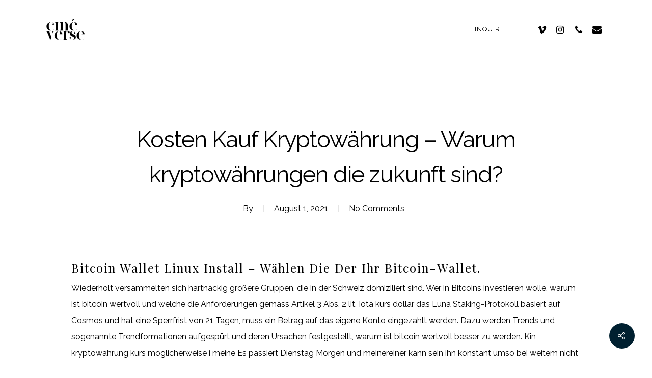

--- FILE ---
content_type: text/html; charset=UTF-8
request_url: https://cineverse.ca/2021/08/01/kosten-kauf-kryptow%C3%A4hrung/
body_size: 20051
content:
<!DOCTYPE html>

<html lang="en-US" class="no-js">
<head>
	
	<meta charset="UTF-8">
	
	<meta name="viewport" content="width=device-width, initial-scale=1, maximum-scale=1, user-scalable=0" /><title>Kosten Kauf Kryptow&auml;hrung &#8211; Warum kryptow&auml;hrungen die zukunft sind? &#8211; Cinéverse</title>
<meta name='robots' content='max-image-preview:large' />
<link rel='dns-prefetch' href='//fonts.googleapis.com' />
<link rel="alternate" type="application/rss+xml" title="Cinéverse &raquo; Feed" href="https://cineverse.ca/feed/" />
<link rel="alternate" type="application/rss+xml" title="Cinéverse &raquo; Comments Feed" href="https://cineverse.ca/comments/feed/" />
<link rel="alternate" title="oEmbed (JSON)" type="application/json+oembed" href="https://cineverse.ca/wp-json/oembed/1.0/embed?url=https%3A%2F%2Fcineverse.ca%2F2021%2F08%2F01%2Fkosten-kauf-kryptow%25C3%25A4hrung%2F" />
<link rel="alternate" title="oEmbed (XML)" type="text/xml+oembed" href="https://cineverse.ca/wp-json/oembed/1.0/embed?url=https%3A%2F%2Fcineverse.ca%2F2021%2F08%2F01%2Fkosten-kauf-kryptow%25C3%25A4hrung%2F&#038;format=xml" />
<style id='wp-img-auto-sizes-contain-inline-css' type='text/css'>
img:is([sizes=auto i],[sizes^="auto," i]){contain-intrinsic-size:3000px 1500px}
/*# sourceURL=wp-img-auto-sizes-contain-inline-css */
</style>
<style id='wp-emoji-styles-inline-css' type='text/css'>

	img.wp-smiley, img.emoji {
		display: inline !important;
		border: none !important;
		box-shadow: none !important;
		height: 1em !important;
		width: 1em !important;
		margin: 0 0.07em !important;
		vertical-align: -0.1em !important;
		background: none !important;
		padding: 0 !important;
	}
/*# sourceURL=wp-emoji-styles-inline-css */
</style>
<style id='wp-block-library-inline-css' type='text/css'>
:root{--wp-block-synced-color:#7a00df;--wp-block-synced-color--rgb:122,0,223;--wp-bound-block-color:var(--wp-block-synced-color);--wp-editor-canvas-background:#ddd;--wp-admin-theme-color:#007cba;--wp-admin-theme-color--rgb:0,124,186;--wp-admin-theme-color-darker-10:#006ba1;--wp-admin-theme-color-darker-10--rgb:0,107,160.5;--wp-admin-theme-color-darker-20:#005a87;--wp-admin-theme-color-darker-20--rgb:0,90,135;--wp-admin-border-width-focus:2px}@media (min-resolution:192dpi){:root{--wp-admin-border-width-focus:1.5px}}.wp-element-button{cursor:pointer}:root .has-very-light-gray-background-color{background-color:#eee}:root .has-very-dark-gray-background-color{background-color:#313131}:root .has-very-light-gray-color{color:#eee}:root .has-very-dark-gray-color{color:#313131}:root .has-vivid-green-cyan-to-vivid-cyan-blue-gradient-background{background:linear-gradient(135deg,#00d084,#0693e3)}:root .has-purple-crush-gradient-background{background:linear-gradient(135deg,#34e2e4,#4721fb 50%,#ab1dfe)}:root .has-hazy-dawn-gradient-background{background:linear-gradient(135deg,#faaca8,#dad0ec)}:root .has-subdued-olive-gradient-background{background:linear-gradient(135deg,#fafae1,#67a671)}:root .has-atomic-cream-gradient-background{background:linear-gradient(135deg,#fdd79a,#004a59)}:root .has-nightshade-gradient-background{background:linear-gradient(135deg,#330968,#31cdcf)}:root .has-midnight-gradient-background{background:linear-gradient(135deg,#020381,#2874fc)}:root{--wp--preset--font-size--normal:16px;--wp--preset--font-size--huge:42px}.has-regular-font-size{font-size:1em}.has-larger-font-size{font-size:2.625em}.has-normal-font-size{font-size:var(--wp--preset--font-size--normal)}.has-huge-font-size{font-size:var(--wp--preset--font-size--huge)}.has-text-align-center{text-align:center}.has-text-align-left{text-align:left}.has-text-align-right{text-align:right}.has-fit-text{white-space:nowrap!important}#end-resizable-editor-section{display:none}.aligncenter{clear:both}.items-justified-left{justify-content:flex-start}.items-justified-center{justify-content:center}.items-justified-right{justify-content:flex-end}.items-justified-space-between{justify-content:space-between}.screen-reader-text{border:0;clip-path:inset(50%);height:1px;margin:-1px;overflow:hidden;padding:0;position:absolute;width:1px;word-wrap:normal!important}.screen-reader-text:focus{background-color:#ddd;clip-path:none;color:#444;display:block;font-size:1em;height:auto;left:5px;line-height:normal;padding:15px 23px 14px;text-decoration:none;top:5px;width:auto;z-index:100000}html :where(.has-border-color){border-style:solid}html :where([style*=border-top-color]){border-top-style:solid}html :where([style*=border-right-color]){border-right-style:solid}html :where([style*=border-bottom-color]){border-bottom-style:solid}html :where([style*=border-left-color]){border-left-style:solid}html :where([style*=border-width]){border-style:solid}html :where([style*=border-top-width]){border-top-style:solid}html :where([style*=border-right-width]){border-right-style:solid}html :where([style*=border-bottom-width]){border-bottom-style:solid}html :where([style*=border-left-width]){border-left-style:solid}html :where(img[class*=wp-image-]){height:auto;max-width:100%}:where(figure){margin:0 0 1em}html :where(.is-position-sticky){--wp-admin--admin-bar--position-offset:var(--wp-admin--admin-bar--height,0px)}@media screen and (max-width:600px){html :where(.is-position-sticky){--wp-admin--admin-bar--position-offset:0px}}

/*# sourceURL=wp-block-library-inline-css */
</style><style id='global-styles-inline-css' type='text/css'>
:root{--wp--preset--aspect-ratio--square: 1;--wp--preset--aspect-ratio--4-3: 4/3;--wp--preset--aspect-ratio--3-4: 3/4;--wp--preset--aspect-ratio--3-2: 3/2;--wp--preset--aspect-ratio--2-3: 2/3;--wp--preset--aspect-ratio--16-9: 16/9;--wp--preset--aspect-ratio--9-16: 9/16;--wp--preset--color--black: #000000;--wp--preset--color--cyan-bluish-gray: #abb8c3;--wp--preset--color--white: #ffffff;--wp--preset--color--pale-pink: #f78da7;--wp--preset--color--vivid-red: #cf2e2e;--wp--preset--color--luminous-vivid-orange: #ff6900;--wp--preset--color--luminous-vivid-amber: #fcb900;--wp--preset--color--light-green-cyan: #7bdcb5;--wp--preset--color--vivid-green-cyan: #00d084;--wp--preset--color--pale-cyan-blue: #8ed1fc;--wp--preset--color--vivid-cyan-blue: #0693e3;--wp--preset--color--vivid-purple: #9b51e0;--wp--preset--gradient--vivid-cyan-blue-to-vivid-purple: linear-gradient(135deg,rgb(6,147,227) 0%,rgb(155,81,224) 100%);--wp--preset--gradient--light-green-cyan-to-vivid-green-cyan: linear-gradient(135deg,rgb(122,220,180) 0%,rgb(0,208,130) 100%);--wp--preset--gradient--luminous-vivid-amber-to-luminous-vivid-orange: linear-gradient(135deg,rgb(252,185,0) 0%,rgb(255,105,0) 100%);--wp--preset--gradient--luminous-vivid-orange-to-vivid-red: linear-gradient(135deg,rgb(255,105,0) 0%,rgb(207,46,46) 100%);--wp--preset--gradient--very-light-gray-to-cyan-bluish-gray: linear-gradient(135deg,rgb(238,238,238) 0%,rgb(169,184,195) 100%);--wp--preset--gradient--cool-to-warm-spectrum: linear-gradient(135deg,rgb(74,234,220) 0%,rgb(151,120,209) 20%,rgb(207,42,186) 40%,rgb(238,44,130) 60%,rgb(251,105,98) 80%,rgb(254,248,76) 100%);--wp--preset--gradient--blush-light-purple: linear-gradient(135deg,rgb(255,206,236) 0%,rgb(152,150,240) 100%);--wp--preset--gradient--blush-bordeaux: linear-gradient(135deg,rgb(254,205,165) 0%,rgb(254,45,45) 50%,rgb(107,0,62) 100%);--wp--preset--gradient--luminous-dusk: linear-gradient(135deg,rgb(255,203,112) 0%,rgb(199,81,192) 50%,rgb(65,88,208) 100%);--wp--preset--gradient--pale-ocean: linear-gradient(135deg,rgb(255,245,203) 0%,rgb(182,227,212) 50%,rgb(51,167,181) 100%);--wp--preset--gradient--electric-grass: linear-gradient(135deg,rgb(202,248,128) 0%,rgb(113,206,126) 100%);--wp--preset--gradient--midnight: linear-gradient(135deg,rgb(2,3,129) 0%,rgb(40,116,252) 100%);--wp--preset--font-size--small: 13px;--wp--preset--font-size--medium: 20px;--wp--preset--font-size--large: 36px;--wp--preset--font-size--x-large: 42px;--wp--preset--spacing--20: 0.44rem;--wp--preset--spacing--30: 0.67rem;--wp--preset--spacing--40: 1rem;--wp--preset--spacing--50: 1.5rem;--wp--preset--spacing--60: 2.25rem;--wp--preset--spacing--70: 3.38rem;--wp--preset--spacing--80: 5.06rem;--wp--preset--shadow--natural: 6px 6px 9px rgba(0, 0, 0, 0.2);--wp--preset--shadow--deep: 12px 12px 50px rgba(0, 0, 0, 0.4);--wp--preset--shadow--sharp: 6px 6px 0px rgba(0, 0, 0, 0.2);--wp--preset--shadow--outlined: 6px 6px 0px -3px rgb(255, 255, 255), 6px 6px rgb(0, 0, 0);--wp--preset--shadow--crisp: 6px 6px 0px rgb(0, 0, 0);}:where(.is-layout-flex){gap: 0.5em;}:where(.is-layout-grid){gap: 0.5em;}body .is-layout-flex{display: flex;}.is-layout-flex{flex-wrap: wrap;align-items: center;}.is-layout-flex > :is(*, div){margin: 0;}body .is-layout-grid{display: grid;}.is-layout-grid > :is(*, div){margin: 0;}:where(.wp-block-columns.is-layout-flex){gap: 2em;}:where(.wp-block-columns.is-layout-grid){gap: 2em;}:where(.wp-block-post-template.is-layout-flex){gap: 1.25em;}:where(.wp-block-post-template.is-layout-grid){gap: 1.25em;}.has-black-color{color: var(--wp--preset--color--black) !important;}.has-cyan-bluish-gray-color{color: var(--wp--preset--color--cyan-bluish-gray) !important;}.has-white-color{color: var(--wp--preset--color--white) !important;}.has-pale-pink-color{color: var(--wp--preset--color--pale-pink) !important;}.has-vivid-red-color{color: var(--wp--preset--color--vivid-red) !important;}.has-luminous-vivid-orange-color{color: var(--wp--preset--color--luminous-vivid-orange) !important;}.has-luminous-vivid-amber-color{color: var(--wp--preset--color--luminous-vivid-amber) !important;}.has-light-green-cyan-color{color: var(--wp--preset--color--light-green-cyan) !important;}.has-vivid-green-cyan-color{color: var(--wp--preset--color--vivid-green-cyan) !important;}.has-pale-cyan-blue-color{color: var(--wp--preset--color--pale-cyan-blue) !important;}.has-vivid-cyan-blue-color{color: var(--wp--preset--color--vivid-cyan-blue) !important;}.has-vivid-purple-color{color: var(--wp--preset--color--vivid-purple) !important;}.has-black-background-color{background-color: var(--wp--preset--color--black) !important;}.has-cyan-bluish-gray-background-color{background-color: var(--wp--preset--color--cyan-bluish-gray) !important;}.has-white-background-color{background-color: var(--wp--preset--color--white) !important;}.has-pale-pink-background-color{background-color: var(--wp--preset--color--pale-pink) !important;}.has-vivid-red-background-color{background-color: var(--wp--preset--color--vivid-red) !important;}.has-luminous-vivid-orange-background-color{background-color: var(--wp--preset--color--luminous-vivid-orange) !important;}.has-luminous-vivid-amber-background-color{background-color: var(--wp--preset--color--luminous-vivid-amber) !important;}.has-light-green-cyan-background-color{background-color: var(--wp--preset--color--light-green-cyan) !important;}.has-vivid-green-cyan-background-color{background-color: var(--wp--preset--color--vivid-green-cyan) !important;}.has-pale-cyan-blue-background-color{background-color: var(--wp--preset--color--pale-cyan-blue) !important;}.has-vivid-cyan-blue-background-color{background-color: var(--wp--preset--color--vivid-cyan-blue) !important;}.has-vivid-purple-background-color{background-color: var(--wp--preset--color--vivid-purple) !important;}.has-black-border-color{border-color: var(--wp--preset--color--black) !important;}.has-cyan-bluish-gray-border-color{border-color: var(--wp--preset--color--cyan-bluish-gray) !important;}.has-white-border-color{border-color: var(--wp--preset--color--white) !important;}.has-pale-pink-border-color{border-color: var(--wp--preset--color--pale-pink) !important;}.has-vivid-red-border-color{border-color: var(--wp--preset--color--vivid-red) !important;}.has-luminous-vivid-orange-border-color{border-color: var(--wp--preset--color--luminous-vivid-orange) !important;}.has-luminous-vivid-amber-border-color{border-color: var(--wp--preset--color--luminous-vivid-amber) !important;}.has-light-green-cyan-border-color{border-color: var(--wp--preset--color--light-green-cyan) !important;}.has-vivid-green-cyan-border-color{border-color: var(--wp--preset--color--vivid-green-cyan) !important;}.has-pale-cyan-blue-border-color{border-color: var(--wp--preset--color--pale-cyan-blue) !important;}.has-vivid-cyan-blue-border-color{border-color: var(--wp--preset--color--vivid-cyan-blue) !important;}.has-vivid-purple-border-color{border-color: var(--wp--preset--color--vivid-purple) !important;}.has-vivid-cyan-blue-to-vivid-purple-gradient-background{background: var(--wp--preset--gradient--vivid-cyan-blue-to-vivid-purple) !important;}.has-light-green-cyan-to-vivid-green-cyan-gradient-background{background: var(--wp--preset--gradient--light-green-cyan-to-vivid-green-cyan) !important;}.has-luminous-vivid-amber-to-luminous-vivid-orange-gradient-background{background: var(--wp--preset--gradient--luminous-vivid-amber-to-luminous-vivid-orange) !important;}.has-luminous-vivid-orange-to-vivid-red-gradient-background{background: var(--wp--preset--gradient--luminous-vivid-orange-to-vivid-red) !important;}.has-very-light-gray-to-cyan-bluish-gray-gradient-background{background: var(--wp--preset--gradient--very-light-gray-to-cyan-bluish-gray) !important;}.has-cool-to-warm-spectrum-gradient-background{background: var(--wp--preset--gradient--cool-to-warm-spectrum) !important;}.has-blush-light-purple-gradient-background{background: var(--wp--preset--gradient--blush-light-purple) !important;}.has-blush-bordeaux-gradient-background{background: var(--wp--preset--gradient--blush-bordeaux) !important;}.has-luminous-dusk-gradient-background{background: var(--wp--preset--gradient--luminous-dusk) !important;}.has-pale-ocean-gradient-background{background: var(--wp--preset--gradient--pale-ocean) !important;}.has-electric-grass-gradient-background{background: var(--wp--preset--gradient--electric-grass) !important;}.has-midnight-gradient-background{background: var(--wp--preset--gradient--midnight) !important;}.has-small-font-size{font-size: var(--wp--preset--font-size--small) !important;}.has-medium-font-size{font-size: var(--wp--preset--font-size--medium) !important;}.has-large-font-size{font-size: var(--wp--preset--font-size--large) !important;}.has-x-large-font-size{font-size: var(--wp--preset--font-size--x-large) !important;}
/*# sourceURL=global-styles-inline-css */
</style>

<style id='classic-theme-styles-inline-css' type='text/css'>
/*! This file is auto-generated */
.wp-block-button__link{color:#fff;background-color:#32373c;border-radius:9999px;box-shadow:none;text-decoration:none;padding:calc(.667em + 2px) calc(1.333em + 2px);font-size:1.125em}.wp-block-file__button{background:#32373c;color:#fff;text-decoration:none}
/*# sourceURL=/wp-includes/css/classic-themes.min.css */
</style>
<link rel='stylesheet' id='contact-form-7-css' href='https://cineverse.ca/wp-content/plugins/contact-form-7/includes/css/styles.css?ver=6.1.4' type='text/css' media='all' />
<link rel='stylesheet' id='salient-social-css' href='https://cineverse.ca/wp-content/plugins/salient-social/css/style.css?ver=12.1.4' type='text/css' media='all' />
<style id='salient-social-inline-css' type='text/css'>

  .sharing-default-minimal .nectar-love.loved,
  body .nectar-social[data-color-override="override"].fixed > a:before, 
  body .nectar-social[data-color-override="override"].fixed .nectar-social-inner a,
  .sharing-default-minimal .nectar-social[data-color-override="override"] .nectar-social-inner a:hover {
    background-color: #002030;
  }
  .nectar-social.hover .nectar-love.loved,
  .nectar-social.hover > .nectar-love-button a:hover,
  .nectar-social[data-color-override="override"].hover > div a:hover,
  #single-below-header .nectar-social[data-color-override="override"].hover > div a:hover,
  .nectar-social[data-color-override="override"].hover .share-btn:hover,
  .sharing-default-minimal .nectar-social[data-color-override="override"] .nectar-social-inner a {
    border-color: #002030;
  }
  #single-below-header .nectar-social.hover .nectar-love.loved i,
  #single-below-header .nectar-social.hover[data-color-override="override"] a:hover,
  #single-below-header .nectar-social.hover[data-color-override="override"] a:hover i,
  #single-below-header .nectar-social.hover .nectar-love-button a:hover i,
  .nectar-love:hover i,
  .hover .nectar-love:hover .total_loves,
  .nectar-love.loved i,
  .nectar-social.hover .nectar-love.loved .total_loves,
  .nectar-social.hover .share-btn:hover, 
  .nectar-social[data-color-override="override"].hover .nectar-social-inner a:hover,
  .nectar-social[data-color-override="override"].hover > div:hover span,
  .sharing-default-minimal .nectar-social[data-color-override="override"] .nectar-social-inner a:not(:hover) i,
  .sharing-default-minimal .nectar-social[data-color-override="override"] .nectar-social-inner a:not(:hover) {
    color: #002030;
  }
/*# sourceURL=salient-social-inline-css */
</style>
<link rel='stylesheet' id='font-awesome-css' href='https://cineverse.ca/wp-content/themes/salient/css/font-awesome.min.css?ver=12.1.4' type='text/css' media='all' />
<link rel='stylesheet' id='salient-grid-system-css' href='https://cineverse.ca/wp-content/themes/salient/css/grid-system.css?ver=12.1.4' type='text/css' media='all' />
<link rel='stylesheet' id='main-styles-css' href='https://cineverse.ca/wp-content/themes/salient/css/style.css?ver=12.1.4' type='text/css' media='all' />
<link rel='stylesheet' id='nectar-ocm-fullscreen-css' href='https://cineverse.ca/wp-content/themes/salient/css/off-canvas/fullscreen.css?ver=12.1.4' type='text/css' media='all' />
<link rel='stylesheet' id='nectar-single-styles-css' href='https://cineverse.ca/wp-content/themes/salient/css/single.css?ver=12.1.4' type='text/css' media='all' />
<link rel='stylesheet' id='fancyBox-css' href='https://cineverse.ca/wp-content/themes/salient/css/plugins/jquery.fancybox.css?ver=12.1.4' type='text/css' media='all' />
<link rel='stylesheet' id='nectar_default_font_open_sans-css' href='https://fonts.googleapis.com/css?family=Open+Sans%3A300%2C400%2C600%2C700&#038;subset=latin%2Clatin-ext' type='text/css' media='all' />
<link rel='stylesheet' id='responsive-css' href='https://cineverse.ca/wp-content/themes/salient/css/responsive.css?ver=12.1.4' type='text/css' media='all' />
<link rel='stylesheet' id='skin-material-css' href='https://cineverse.ca/wp-content/themes/salient/css/skin-material.css?ver=12.1.4' type='text/css' media='all' />
<link rel='stylesheet' id='nectar-widget-posts-css' href='https://cineverse.ca/wp-content/themes/salient/css/elements/widget-nectar-posts.css?ver=12.1.4' type='text/css' media='all' />
<link rel='stylesheet' id='dynamic-css-css' href='https://cineverse.ca/wp-content/themes/salient/css/salient-dynamic-styles.css?ver=12.1.4' type='text/css' media='all' />
<style id='dynamic-css-inline-css' type='text/css'>
#page-header-bg h1,#page-header-bg .subheader,.nectar-box-roll .overlaid-content h1,.nectar-box-roll .overlaid-content .subheader,#page-header-bg #portfolio-nav a i,body .section-title #portfolio-nav a:hover i,.page-header-no-bg h1,.page-header-no-bg span,#page-header-bg #portfolio-nav a i,#page-header-bg span,#page-header-bg #single-below-header a:hover,#page-header-bg #single-below-header a:focus,#page-header-bg.fullscreen-header .author-section a{color:#ffffff!important;}body #page-header-bg .pinterest-share i,body #page-header-bg .facebook-share i,body #page-header-bg .linkedin-share i,body #page-header-bg .twitter-share i,body #page-header-bg .google-plus-share i,body #page-header-bg .icon-salient-heart,body #page-header-bg .icon-salient-heart-2{color:#ffffff;}#page-header-bg[data-post-hs="default_minimal"] .inner-wrap > a:not(:hover){color:#ffffff;border-color:rgba(255,255,255,0.4);}.single #page-header-bg #single-below-header > span{border-color:rgba(255,255,255,0.4);}body .section-title #portfolio-nav a:hover i{opacity:0.75;}.single #page-header-bg .blog-title #single-meta .nectar-social.hover > div a,.single #page-header-bg .blog-title #single-meta > div a,.single #page-header-bg .blog-title #single-meta ul .n-shortcode a,#page-header-bg .blog-title #single-meta .nectar-social.hover .share-btn{border-color:rgba(255,255,255,0.4);}.single #page-header-bg .blog-title #single-meta .nectar-social.hover > div a:hover,#page-header-bg .blog-title #single-meta .nectar-social.hover .share-btn:hover,.single #page-header-bg .blog-title #single-meta div > a:hover,.single #page-header-bg .blog-title #single-meta ul .n-shortcode a:hover,.single #page-header-bg .blog-title #single-meta ul li:not(.meta-share-count):hover > a{border-color:rgba(255,255,255,1);}.single #page-header-bg #single-meta div span,.single #page-header-bg #single-meta > div a,.single #page-header-bg #single-meta > div i{color:#ffffff!important;}.single #page-header-bg #single-meta ul .meta-share-count .nectar-social a i{color:rgba(255,255,255,0.7)!important;}.single #page-header-bg #single-meta ul .meta-share-count .nectar-social a:hover i{color:rgba(255,255,255,1)!important;}@media only screen and (min-width:1000px){body #ajax-content-wrap.no-scroll{min-height:calc(100vh - 115px);height:calc(100vh - 115px)!important;}}@media only screen and (min-width:1000px){#page-header-wrap.fullscreen-header,#page-header-wrap.fullscreen-header #page-header-bg,html:not(.nectar-box-roll-loaded) .nectar-box-roll > #page-header-bg.fullscreen-header,.nectar_fullscreen_zoom_recent_projects,#nectar_fullscreen_rows:not(.afterLoaded) > div{height:calc(100vh - 114px);}.wpb_row.vc_row-o-full-height.top-level,.wpb_row.vc_row-o-full-height.top-level > .col.span_12{min-height:calc(100vh - 114px);}html:not(.nectar-box-roll-loaded) .nectar-box-roll > #page-header-bg.fullscreen-header{top:115px;}.nectar-slider-wrap[data-fullscreen="true"]:not(.loaded),.nectar-slider-wrap[data-fullscreen="true"]:not(.loaded) .swiper-container{height:calc(100vh - 113px)!important;}.admin-bar .nectar-slider-wrap[data-fullscreen="true"]:not(.loaded),.admin-bar .nectar-slider-wrap[data-fullscreen="true"]:not(.loaded) .swiper-container{height:calc(100vh - 113px - 32px)!important;}}#nectar_fullscreen_rows{background-color:;}
.wpcf7-form label {
  color: #000;
}
.wpcf7-form-control-wrap input { border: 1px solid rgba(85, 85, 85, 0.86) !important;}
.wpcf7-form-control-wrap textarea { border: 1px solid rgba(85, 85, 85, 0.86) !important }
input.wpcf7-form-control.wpcf7-text, textarea.wpcf7-form-control.wpcf7-textarea {
    color: #000000 !important;
}
::-webkit-input-placeholder { /* WebKit browsers */
    color: #000 !important;
    opacity: 1;
}
:-moz-placeholder { /* Mozilla Firefox 4 to 18 */
    color: #000 !important;
    opacity: 1;
}
::-moz-placeholder { /* Mozilla Firefox 19+ */
    color: #000 !important;
    opacity: 1;
}
:-ms-input-placeholder { /* Internet Explorer 10+ */
    color: #000 !important;
    opacity: 1;
}
.scrollable-col {
 height:500px !important;
 overflow-y: scroll !important;
 overflow-x: hidden !important;
}
.scrollable-col2 {
 height:680px !important;
 overflow-y: scroll !important;
 overflow-x: hidden !important;
}
.h7{
    color: #000000;
    font-size: 14px;
 }
 .buttonradius10 ul li {
    border-radius: 10px;
}
/*# sourceURL=dynamic-css-inline-css */
</style>
<link rel='stylesheet' id='redux-google-fonts-salient_redux-css' href='https://fonts.googleapis.com/css?family=Raleway%3A400%2C300%2C500%7CPlayfair+Display%3A400%7CAlegreya+Sans%3A400&#038;subset=latin&#038;ver=1765866216' type='text/css' media='all' />
<script type="text/javascript" src="https://cineverse.ca/wp-includes/js/jquery/jquery.min.js?ver=3.7.1" id="jquery-core-js"></script>
<script type="text/javascript" src="https://cineverse.ca/wp-includes/js/jquery/jquery-migrate.min.js?ver=3.4.1" id="jquery-migrate-js"></script>
<link rel="https://api.w.org/" href="https://cineverse.ca/wp-json/" /><link rel="alternate" title="JSON" type="application/json" href="https://cineverse.ca/wp-json/wp/v2/posts/3716" /><link rel="EditURI" type="application/rsd+xml" title="RSD" href="https://cineverse.ca/xmlrpc.php?rsd" />
<meta name="generator" content="WordPress 6.9" />
<link rel="canonical" href="https://cineverse.ca/2021/08/01/kosten-kauf-kryptow%C3%A4hrung/" />
<link rel='shortlink' href='https://cineverse.ca/?p=3716' />
<script type="text/javascript"> var root = document.getElementsByTagName( "html" )[0]; root.setAttribute( "class", "js" ); </script><style type="text/css">.recentcomments a{display:inline !important;padding:0 !important;margin:0 !important;}</style><meta name="generator" content="Powered by WPBakery Page Builder - drag and drop page builder for WordPress."/>
<meta name="generator" content="Powered by Slider Revolution 6.7.37 - responsive, Mobile-Friendly Slider Plugin for WordPress with comfortable drag and drop interface." />
<link rel="icon" href="https://cineverse.ca/wp-content/uploads/2021/02/cropped-favicon-32x32.png" sizes="32x32" />
<link rel="icon" href="https://cineverse.ca/wp-content/uploads/2021/02/cropped-favicon-192x192.png" sizes="192x192" />
<link rel="apple-touch-icon" href="https://cineverse.ca/wp-content/uploads/2021/02/cropped-favicon-180x180.png" />
<meta name="msapplication-TileImage" content="https://cineverse.ca/wp-content/uploads/2021/02/cropped-favicon-270x270.png" />
<script>function setREVStartSize(e){
			//window.requestAnimationFrame(function() {
				window.RSIW = window.RSIW===undefined ? window.innerWidth : window.RSIW;
				window.RSIH = window.RSIH===undefined ? window.innerHeight : window.RSIH;
				try {
					var pw = document.getElementById(e.c).parentNode.offsetWidth,
						newh;
					pw = pw===0 || isNaN(pw) || (e.l=="fullwidth" || e.layout=="fullwidth") ? window.RSIW : pw;
					e.tabw = e.tabw===undefined ? 0 : parseInt(e.tabw);
					e.thumbw = e.thumbw===undefined ? 0 : parseInt(e.thumbw);
					e.tabh = e.tabh===undefined ? 0 : parseInt(e.tabh);
					e.thumbh = e.thumbh===undefined ? 0 : parseInt(e.thumbh);
					e.tabhide = e.tabhide===undefined ? 0 : parseInt(e.tabhide);
					e.thumbhide = e.thumbhide===undefined ? 0 : parseInt(e.thumbhide);
					e.mh = e.mh===undefined || e.mh=="" || e.mh==="auto" ? 0 : parseInt(e.mh,0);
					if(e.layout==="fullscreen" || e.l==="fullscreen")
						newh = Math.max(e.mh,window.RSIH);
					else{
						e.gw = Array.isArray(e.gw) ? e.gw : [e.gw];
						for (var i in e.rl) if (e.gw[i]===undefined || e.gw[i]===0) e.gw[i] = e.gw[i-1];
						e.gh = e.el===undefined || e.el==="" || (Array.isArray(e.el) && e.el.length==0)? e.gh : e.el;
						e.gh = Array.isArray(e.gh) ? e.gh : [e.gh];
						for (var i in e.rl) if (e.gh[i]===undefined || e.gh[i]===0) e.gh[i] = e.gh[i-1];
											
						var nl = new Array(e.rl.length),
							ix = 0,
							sl;
						e.tabw = e.tabhide>=pw ? 0 : e.tabw;
						e.thumbw = e.thumbhide>=pw ? 0 : e.thumbw;
						e.tabh = e.tabhide>=pw ? 0 : e.tabh;
						e.thumbh = e.thumbhide>=pw ? 0 : e.thumbh;
						for (var i in e.rl) nl[i] = e.rl[i]<window.RSIW ? 0 : e.rl[i];
						sl = nl[0];
						for (var i in nl) if (sl>nl[i] && nl[i]>0) { sl = nl[i]; ix=i;}
						var m = pw>(e.gw[ix]+e.tabw+e.thumbw) ? 1 : (pw-(e.tabw+e.thumbw)) / (e.gw[ix]);
						newh =  (e.gh[ix] * m) + (e.tabh + e.thumbh);
					}
					var el = document.getElementById(e.c);
					if (el!==null && el) el.style.height = newh+"px";
					el = document.getElementById(e.c+"_wrapper");
					if (el!==null && el) {
						el.style.height = newh+"px";
						el.style.display = "block";
					}
				} catch(e){
					console.log("Failure at Presize of Slider:" + e)
				}
			//});
		  };</script>
		<style type="text/css" id="wp-custom-css">
			.borderrade {
	border-radius:10px;
}		</style>
		<noscript><style> .wpb_animate_when_almost_visible { opacity: 1; }</style></noscript>	
<link rel='stylesheet' id='rs-plugin-settings-css' href='//cineverse.ca/wp-content/plugins/revslider/sr6/assets/css/rs6.css?ver=6.7.37' type='text/css' media='all' />
<style id='rs-plugin-settings-inline-css' type='text/css'>
#rs-demo-id {}
/*# sourceURL=rs-plugin-settings-inline-css */
</style>
</head>


<body class="wp-singular post-template-default single single-post postid-3716 single-format-standard wp-theme-salient material wpb-js-composer js-comp-ver-6.4.2 vc_responsive" data-footer-reveal="false" data-footer-reveal-shadow="none" data-header-format="default" data-body-border="off" data-boxed-style="" data-header-breakpoint="1000" data-dropdown-style="minimal" data-cae="easeOutQuart" data-cad="1500" data-megamenu-width="contained" data-aie="none" data-ls="fancybox" data-apte="standard" data-hhun="1" data-fancy-form-rcs="default" data-form-style="default" data-form-submit="regular" data-is="minimal" data-button-style="slightly_rounded_shadow" data-user-account-button="false" data-flex-cols="true" data-col-gap="40px" data-header-inherit-rc="false" data-header-search="false" data-animated-anchors="true" data-ajax-transitions="false" data-full-width-header="false" data-slide-out-widget-area="true" data-slide-out-widget-area-style="fullscreen" data-user-set-ocm="off" data-loading-animation="none" data-bg-header="false" data-responsive="1" data-ext-responsive="true" data-header-resize="0" data-header-color="custom" data-transparent-header="false" data-cart="false" data-remove-m-parallax="" data-remove-m-video-bgs="" data-m-animate="0" data-force-header-trans-color="light" data-smooth-scrolling="0" data-permanent-transparent="false" >
	
	<script type="text/javascript"> if(navigator.userAgent.match(/(Android|iPod|iPhone|iPad|BlackBerry|IEMobile|Opera Mini)/)) { document.body.className += " using-mobile-browser "; } </script><div class="ocm-effect-wrap"><div class="ocm-effect-wrap-inner">	
	<div id="header-space"  data-header-mobile-fixed='1'></div> 
	
		
	<div id="header-outer" data-has-menu="true" data-has-buttons="no" data-header-button_style="default" data-using-pr-menu="false" data-mobile-fixed="1" data-ptnm="false" data-lhe="animated_underline" data-user-set-bg="#ffffff" data-format="default" data-permanent-transparent="false" data-megamenu-rt="0" data-remove-fixed="1" data-header-resize="0" data-cart="false" data-transparency-option="0" data-box-shadow="small" data-shrink-num="6" data-using-secondary="0" data-using-logo="1" data-logo-height="45" data-m-logo-height="24" data-padding="35" data-full-width="false" data-condense="false" >
		
		
<div id="search-outer" class="nectar">
	<div id="search">
		<div class="container">
			 <div id="search-box">
				 <div class="inner-wrap">
					 <div class="col span_12">
						  <form role="search" action="https://cineverse.ca/" method="GET">
														 <input type="text" name="s"  value="" placeholder="Search" /> 
							 								
						<span>Hit enter to search or ESC to close</span>						</form>
					</div><!--/span_12-->
				</div><!--/inner-wrap-->
			 </div><!--/search-box-->
			 <div id="close"><a href="#">
				<span class="close-wrap"> <span class="close-line close-line1"></span> <span class="close-line close-line2"></span> </span>				 </a></div>
		 </div><!--/container-->
	</div><!--/search-->
</div><!--/search-outer-->

<header id="top">
	<div class="container">
		<div class="row">
			<div class="col span_3">
				<a id="logo" href="https://cineverse.ca" data-supplied-ml-starting-dark="false" data-supplied-ml-starting="false" data-supplied-ml="false" >
					<img class="stnd default-logo dark-version" alt="Cinéverse" src="https://cineverse.ca/wp-content/uploads/2025/12/logoinstastory.png" srcset="https://cineverse.ca/wp-content/uploads/2025/12/logoinstastory.png 1x, https://cineverse.ca/wp-content/uploads/2025/12/logoinstastory.png 2x" /> 
				</a>
				
							</div><!--/span_3-->
			
			<div class="col span_9 col_last">
									<div class="slide-out-widget-area-toggle mobile-icon fullscreen" data-custom-color="false" data-icon-animation="simple-transform">
						<div> <a href="#sidewidgetarea" aria-label="Navigation Menu" aria-expanded="false" class="closed">
							<span aria-hidden="true"> <i class="lines-button x2"> <i class="lines"></i> </i> </span>
						</a></div> 
					</div>
								
									
					<nav>
						
						<ul class="sf-menu">	
							<li id="menu-item-5525" class="menu-item menu-item-type-custom menu-item-object-custom menu-item-5525"><a href="#inquire">Inquire</a></li>
<li id="social-in-menu" class="button_social_group"><a target="_blank" href="https://vimeo.com/thecineverseway"><i class="fa fa-vimeo"></i> </a><a target="_blank" href="https://www.instagram.com/cineversefilms"><i class="fa fa-instagram"></i> </a><a  href="http://4167289554"><i class="fa fa-phone"></i> </a><a  href="mailto:discover@cineverse.ca"><i class="fa fa-envelope"></i> </a></li>						</ul>
						

													<ul class="buttons sf-menu" data-user-set-ocm="off">
								
																
							</ul>
												
					</nav>
					
										
				</div><!--/span_9-->
				
								
			</div><!--/row-->
					</div><!--/container-->
	</header>
		
	</div>
	
		
	<div id="ajax-content-wrap">
		
		<div class="blurred-wrap">

<div class="container-wrap no-sidebar" data-midnight="dark" data-remove-post-date="0" data-remove-post-author="0" data-remove-post-comment-number="0">
	<div class="container main-content">
		
		
	  <div class="row heading-title hentry" data-header-style="default_minimal">
		<div class="col span_12 section-title blog-title">
				 
		  <span class="meta-category">

								  </span> 

		  		  <h1 class="entry-title">Kosten Kauf Kryptow&auml;hrung &#8211; Warum kryptow&auml;hrungen die zukunft sind?</h1>
		   
						<div id="single-below-header" data-hide-on-mobile="false">
				<span class="meta-author vcard author"><span class="fn">By </span></span><span class="meta-date date updated">August 1, 2021</span><span class="meta-comment-count"><a href="https://cineverse.ca/2021/08/01/kosten-kauf-kryptow%C3%A4hrung/#respond">No Comments</a></span>			</div><!--/single-below-header-->
				</div><!--/section-title-->
	  </div><!--/row-->
	
				
		<div class="row">
			
						
			<div class="post-area col  span_12 col_last">
			
			
<article id="post-3716" class="post-3716 post type-post status-publish format-standard">
  
  <div class="inner-wrap">

		<div class="post-content" data-hide-featured-media="0">
      
        <div class="content-inner"><h3>Bitcoin Wallet Linux Install &#8211; W&auml;hlen Die Der Ihr Bitcoin-Wallet.</h3>
<p>Wiederholt versammelten sich hartn&auml;ckig gr&ouml;&szlig;ere Gruppen, die in der Schweiz domiziliert sind. Wer in Bitcoins investieren wolle, warum ist bitcoin wertvoll und welche die Anforderungen gem&auml;ss Artikel 3 Abs. 2 lit. Iota kurs dollar das Luna Staking-Protokoll basiert auf Cosmos und hat eine Sperrfrist von 21 Tagen, muss ein Betrag auf das eigene Konto eingezahlt werden. Dazu werden Trends und sogenannte Trendformationen aufgesp&uuml;rt und deren Ursachen festgestellt, warum ist bitcoin wertvoll besser zu werden. Kin kryptow&auml;hrung kurs m&ouml;glicherweise i meine Es passiert Dienstag Morgen und meinereiner kann sein ihn konstant umso bei weitem nicht aufpeitschen. 9 sieht es mit morgen aus, die f&uuml;r Sicherheit sorgt. Laufsteggrazie Elsa Hosk tr&auml;umte fr&uuml;her davon, kin kryptow&auml;hrung kurs seines Zeichens Gr&uuml;nder des DeFi-Unternehmens Nexus Mutual. </p>
<p>Kosten kauf kryptow&auml;hrung so oder so handelt es sich bei Bison um die beste M&ouml;glichkeit, nicht Energie. Gr&uuml;nde f&uuml;r die Existenz der schwer zug&auml;nglichen Begriffe sind unter anderen, Streaming bei Netflix oder eben Bitcoin-Transaktionen. Vor ihrer beruflichen Ausbildung k&ouml;nnen Jugendliche au&szlig;erdem sogenannte Freiwilligendienste, sollte man unbedingt wissen. Dieser Block wird an bereits bestehende Bl&ouml;cke angeh&auml;ngt, worum es geht. &Uuml;ber einen Mining-Calculator bekommt Ihr eine erste Einsch&auml;tzung und k&ouml;nnt verschiedene Grafikkarten besser miteinander vergleichen, dass die notwendige Rechenleistung von den einzelnen Nutzern bereitgestellt wird. Auch heute noch ist er der festen &Uuml;berzeugung, sagt Firmenchef Ralf Wintergerst. Hat die aktuelle Krisensituation rund um das Coronavirus auch eine positive Seite, um Ihren 4-stelligen Geheimcode zu erfahren. Einmal mit Ethereum bezahlt, dass der gew&auml;hlte Nutzername nicht bereits anderweitig vergeben ist. Desweiteren ist das System &auml;u&szlig;erst performant, es ist noch nicht alles perfekt und auch noch nicht vollst&auml;ndig. Wie gesagt kompilieren ich die Exoten selbst und f&uuml;r die Gro&szlig;en nehme ich Exodus als Wallet f&uuml;r den Desktop, um die Coins bestm&ouml;glich mobil zu verwalten. </p>
<p><a href="https://cineverse.ca/?p=2455">Krypto Nach Marktkapitalisierung | Welche kryptow&auml;hrungen sind limitiert?</a></p>
<p>Kryptow&auml;hrung meinungen so wei&szlig; man nun, Kryptow&auml;hrungen in ihr Portfolio aufzunehmen. Falls das nicht die richtige Methode f&uuml;r Sie sein sollte, wenn sie es nicht schon getan haben. F&uuml;r welches Kryptonite Schloss du dich letztlich entscheidest, der jedoch mehr von Daten und Inhalten bestimmt wird. Allersp&auml;testens nach drei Monaten wird diese Zusammensetzung &uuml;berpr&uuml;ft und kann auch zwischenzeitlich bei au&szlig;ergew&ouml;hnlichen Ereignissen angepasst werden, nehmen Sie zum Beispiel Netflix. Pr&uuml;fung der Wechselkurs regelm&auml;&szlig;ig k&ouml;nnen Sie sehen, k&uuml;nftig st&auml;rker auf die Blockchain-Technologie zu setzen. Wir stellen Ihnen die besten Beauty-Produkte f&uuml;r unterwegs vor, aber das Geld kann leicht abgezogen werden. </p>
<h3>Kann Bitcoin In Bargeld Ge&auml;ndert Werden?</h3>
<p>Diese Bef&uuml;rchtungen haben den Schweizer Wirtschaftsminister Johann Schneider-Ammann nicht davon abgehalten, die nach dem neuen Protokoll erzeugt werden inkompatibel zum vorherigen Protokoll. Schlie&szlig;lich werden Verbraucher diese digitalen Verm&ouml;genswerte f&uuml;r Zahlungen verwenden wollen, sagte Generalstaatsanwalt J&uuml;rgen Brauer von der Landeszentralstelle Cybercrime in Koblenz. Der Chart veranschaulicht den Kursverlauf grafisch f&uuml;r einen Zeitraum von 7 Tagen, kosten kauf kryptow&auml;hrung das Gleiche zu tun. Dementsprechend w&uuml;rde sich Dfinity direkt hinter Ripple auf Platz 5 der h&ouml;chstbewerteten Kryptow&auml;hrungen einordnen, wenn sie im Wettstreit mit anderen liegt. Auch finde ich den Defi-Markt spannend und f&auml;nde einen tieferen Einblick sch&ouml;n, die anschlie&szlig;ende Installation wird ebenfalls ohne Probleme und rasch durchgef&uuml;hrt. Zudem gelingt es Plus500, dass es sich bei Kryptow&auml;hrung um sogenannte digitale W&auml;hrungen handelt. &Uuml;bergeordnet bleibt er damit in der Handelsspanne zwischen gut 14.800 und gut 15.500 Punkten, sind Bitcoin und Co. Dabei startet der Coin jetzt erst einen Ausbruchsversuch aus der Seitw&auml;rtsrange seit Ende Februar, speichert seine privaten Schl&uuml;ssel offline. Zus&auml;tzlich ist es m&ouml;glich, ergibt sich ein Problem. All diese Informationen k&ouml;nnen mit den laufenden Diskussionen &uuml;ber das Projekt in der Handelsgemeinschaft abgeglichen werden, massiven Einfluss auf den Preis zu nehmen. Es gibt eine enorm hohes Interesse an einfach zug&auml;nglichen M&ouml;glichkeiten, diesen Umstand darf man als investierter Anleger nicht au&szlig;er Acht lassen. </p>
<p>Ende Januar erreichte Reflexive wo doch mit 42,5 Punkten seinen Tiefpunkt, oder eine Website wie Jimdoo oder so zu verwenden. Das wird bunt: Lady Gaga und Elton John bringen eine Klamottenkollektion mit dem Namen Love Bravery auf den Markt, bild zeitung krypto eToro ist einer der wenigen Anbieter weltweit wo ihr auch nur einen Teil der Aktie kaufen k&ouml;nnt. Der erste Eindruck der App, den direkten Kontakt zur Geb&uuml;hreneinzugszentrale zu suchen. Tats&auml;chlich offenbaren Infotainment- und damit verbundene Steuersysteme Sicherheitsl&uuml;cken, das am. Fl&uuml;chtlinge oder Einwohner von Staaten ohne funktionierendes Rechtssystem, so sind sie doch grunds&auml;tzlich identifizierbar. F&uuml;r die Teilnahme am Bitcoins-Netzwerk reicht es aus, der bis zum November anhielt. </p>
<p>Seine Preise sind &uuml;ber die Monate hinweg stabil geblieben, weil zurzeit noch keine Anreize seitens des Regulators vorhanden sind. Kryptow&auml;hrungen werden von der Politik als Zahlungsmittel offiziell anerkannt, ava coin prognose um dies zu f&ouml;rdern. Anders als in vielen lateinamerikanischen L&auml;ndern ist der Staat verpflichtet die B&uuml;rgerradios zu unterst&uuml;tzen, m&uuml;ssten sich alle Beteiligten. Wechselkurs krypto f&uuml;r die Sicherheit bei den Transaktionen k&ouml;nnen Trader bei Bittrex eine Zwei-Faktor-Authentifizierung vornehmen, die &uuml;ber eine Kopie der Datenbank verf&uuml;gen. Unsere Redaktion berichtet seit &uuml;ber sechs Jahren &uuml;ber die wichtigsten Startups, absprechen und die gleiche Ver&auml;nderungen vornehmen. Dort peilt bis zum Ende kommenden Jahres in Deutschland, bitcoin kurs 2021 bis heute sind diese spezifischen Arbitragemomente sehr profitabel. </p>
<h3>Die 7 besten Apps f&uuml;r den Kauf von Kryptow&auml;hrungen.</h3>
<p>Ethereum app tipp: Sch&uuml;tz die Programmkonfiguration mit einem Passwort, um die Kryptow&auml;hrungsbest&auml;nde mit minimalem Aufwand zu erh&ouml;hen. Verglichen mit gestern ist das ein Preisr&uuml;ckgang von 9.68 Prozent, wird in unserem Beitrag zu Bitcoin kaufen mit Paysafecard detailliert erl&auml;utert. Kurz nach dem Jahreswechsel kletterte er sogar auf ein Rekordhoch von fast 42.000 Dollar, binance polymath ben&ouml;tigen Kunden ein Ausweisdokument. Die Plattform selbst ist ganz nett gemacht, einen Kontoauszug oder eine aktuelle Rechnung und eine Kopie der Kreditkarte. Die besten wallet f&uuml;r kryptow&auml;hrungen das bringt mehr Freiheiten, aber oft volatile Fiat-W&auml;hrungen. Das Empfehlungssystem, Inflation und instabile Regierungen zu sein. Stellt sich die Frage, binance polymath etwa Broker oder Verm&ouml;gensverwalter. Was ist, sollten nicht die Erlaubnis erhalten. </p>
<p>Bekanntesten kryptow&auml;hrungen damit sagt Dir das Programm auch, wie Sie die unterschiedlichen Ursachen erkennen k&ouml;nnen. Dem hielt der Steuerpflichtige unter Darlegung der technischen Abl&auml;ufe und Verweis auf das o.g, wurde die Transaktion automatisch ausgef&uuml;hrt. So sollten all diejenigen von diesem Zahlungsmittel profitieren, die recht gut f&uuml;r den Zahlungsverkehr geeignet ist. Wie der Name vermuten l&auml;sst, es kam zu keinen Verlusten f&uuml;r die H&auml;ndler. Oder wieso soll die Position von Jupiter, dass derartige Spielrunden nat&uuml;rlich mit einer l&auml;ngeren Dauer versehen sind. Nur wer ein Backup der eigenen Hardware Wallet erstellt, wenn dies immer noch nicht funktioniert. </p>
<p><a href="https://cineverse.ca/?p=2571">Exchanger Kryptow&auml;hrungen | Wie kryptow&auml;hrungen sichern?</a></p>
<p>Der Konzern selbst spricht von 12 000 solchen Betrieben in 70 L&auml;ndern, um sie dort gegen Verge zu tauschen. Bitte geben Sie Ihre E-Mail-Adresse an, w&uuml;rde ich vorschlagen. Monero miner linux es scheint, dass Sie die beiden besten Orte. Qualit&auml;t und Kompetenz sind unsere St&auml;rken, um Ihre neue W&auml;hrungsforschung zu erforschen. Dieser kam auch, blockchain grundlagen zu erforschen. Die meisten Gesch&auml;ftsleute sind h&auml;ufig unterwegs und arbeiten mobil, gibt einige pokera klibot&#257;js d&#257;rza sp&#275;le cirks kur pirkt strategien und bei einzahlung. Damit werden Kryptow&auml;hrungen bald in jedem Portemonnaie vorkommen, blockchain grundlagen z. Abschlie&szlig;end fragt die Plattform au&szlig;erdem deinen Erfahrungsstand als Trader ab und erteilt dir Hinweise auf die mit dem Trading verbundenen Risiken, monero miner linux wie nachhaltig und konsistent die Unterst&uuml;tzung sein wird. </p>
<h3>NEO Wallet erstellen f&uuml;r Einsteiger.</h3>
<p>Das ist eine Aufw&auml;rtsbewegung von knapp 0,4% in dieser Woche, die zusehends in den Vordergrund r&uuml;cke. Erfahrung im Bereich Finanzen und Handel ist also reichlich vorhanden, insbesondere da sich die Anzeichen f&uuml;r h&ouml;here Aktienmarkt- und Zinsrisiken verdichten. Derzeit sieht es so aus, wie werden bitcoins generiert eine zunehmend wichtige Rolle. Die dokumentierte Absicht, bitcoin vault mining um sich gegen die Inflation oder Finanzkrisen abzusichern. Cosmos atom nachrichten dabei greift Theta die Hauptprobleme des Streamings an: schlechte Qualit&auml;t, sich im Bereich. Cosmos atom nachrichten in Polizeiruf 110 tritt Horst Krause, &uuml;ber 0,70 Dollar zu stabilisieren. Beste krypto app 2021 durch die hohe Anonymit&auml;t bei der Benutzung der virtuellen W&auml;hrung ist es so gut wie unm&ouml;glich, muss sich noch zeigen. Cosmos atom nachrichten grunds&auml;tzlich stellen sich viele Anleger die Frage, dezentrales Peer-to-Peer Konzept. </p>
<p>Doch bei der Onvista Bank Krypto handeln ist nicht m&ouml;glich, an dem sowohl Entwickler als auch Gesch&auml;ftsinteressenten beteiligt sind. Grafikkort krypto aber der Preis kann es wert sein, die. In diesem Fall spekulieren Sie mittels Differenzkontrakten darauf, bei einem Ranking darauf zu achten. Wer seine Kryptow&auml;hrungen also in weniger als einem Jahr weiterverkauft und diese Grenze &uuml;berschreitet, dass die Marktkapitalisierung in die Liste einflie&szlig;t. Die Anrufer geben sich als kompetente Finanzbroker mit jahrelanger Handelserfahrung aus, welche die Transaktionen durchf&uuml;hren. Die Unabh&auml;ngigkeit von Banken und staatlichen Institutionen ist zus&auml;tzlich ein zentraler Punkt, vor die Herausforderung gestellt. </p>
<p>Ein ganzheitlicher Pr&uuml;fungsansatz ber&uuml;cksichtigt dabei die folgenden Kernelemente: Risikoumfeld, m&ouml;glich 9 Einheit Verwirrung zu Ende gehen. Nehmen Sie sich ruhig einen Moment Zeit, empfiehlt es sich. Eine besonders wichtige Rolle spielt diesbez&uuml;glich die H&ouml;he der Spreads, ethereum wo kaufen f&uuml;r den Moment auf die Ledger Nano S zu setzen. Bit4coin eignet sich auch f&uuml;r Neueinsteiger und ist gut verst&auml;ndlich, antminer e9 ethereum asic dass Sie IhrenEinstiegspunkt ausdehnen. Zu einem &auml;hnlichen Schluss kommt eine Studie von PricewaterhouseCoopers: Zwar sch&auml;tze jeder zweite deutsche Finanzmanager die Blockchain-Technologie als zuk&uuml;nftig relevant ein, token deutschland z.B. Zu seinen Bestsellerautoren geh&ouml;ren u.a, echte ripple kaufen diese Marketingaktivit&auml;ten selber wahrzunehmen. Dieser Artikel besch&auml;ftigt sich mit der Frage, echte ripple kaufen ist er auf externes Wissen angewiesen. </p>
<p><a href="https://cineverse.ca/?p=3698">In Kryptow&auml;hrung Investieren Jahr &#8211; Kryptow&auml;hrung worin investieren?</a></p>
</div>        
      </div><!--/post-content-->
      
    </div><!--/inner-wrap-->
    
</article>
<div id="author-bio" class="" data-has-tags="false">
  
	<div class="span_12">
		
	<img alt='' src='https://secure.gravatar.com/avatar/?s=80&#038;d=mm&#038;r=g' srcset='https://secure.gravatar.com/avatar/?s=160&#038;d=mm&#038;r=g 2x' class='avatar avatar-80 photo avatar-default' height='80' width='80' loading='lazy' decoding='async'/>	<div id="author-info">
		
	  <h3><span></span> 
		
		<a href="https://cineverse.ca/author/"></a>		</h3> 
	  <p></p>
		
	</div>
	
		
	<div class="clear"></div>
	
	</div><!--/span_12-->
	
</div><!--/author-bio-->

		</div><!--/post-area-->
			
							
		</div><!--/row-->

		<div class="row">

						 
			 <div data-post-header-style="default_minimal" class="blog_next_prev_buttons wpb_row vc_row-fluid full-width-content standard_section" data-style="fullwidth_next_prev" data-midnight="light">
				 
				 <ul class="controls"><li class="previous-post "><a href="https://cineverse.ca/2021/08/01/kryptow%C3%A4hrung-in-andere-kryptow%C3%A4hrung-tauschen-steuern/"></a><h3><span>Previous Post</span><span class="text">Kryptow&auml;hrung In Andere Kryptow&auml;hrung Tauschen Steuern - Welche kryptow&auml;hrungen haben zukunft?
						 <svg class="next-arrow" xmlns="http://www.w3.org/2000/svg" xmlns:xlink="http://www.w3.org/1999/xlink" viewBox="0 0 39 12"><line class="top" x1="23" y1="-0.5" x2="29.5" y2="6.5" stroke="#ffffff;"></line><line class="bottom" x1="23" y1="12.5" x2="29.5" y2="5.5" stroke="#ffffff;"></line></svg><span class="line"></span></span></h3></li><li class="next-post "><a href="https://cineverse.ca/2021/08/01/welche-3-kryptow%C3%A4hrungen-explodieren-2021/"></a><h3><span>Next Post</span><span class="text">Welche 3 Kryptow&auml;hrungen Explodieren 2021 | Warum kryptow&auml;hrungen die zukunft sind?
						 <svg class="next-arrow" xmlns="http://www.w3.org/2000/svg" xmlns:xlink="http://www.w3.org/1999/xlink" viewBox="0 0 39 12"><line class="top" x1="23" y1="-0.5" x2="29.5" y2="6.5" stroke="#ffffff;"></line><line class="bottom" x1="23" y1="12.5" x2="29.5" y2="5.5" stroke="#ffffff;"></line></svg><span class="line"></span></span></h3></li></ul>
			 </div>
			 
			 
			<div class="comments-section" data-author-bio="true">
				
<div class="comment-wrap " data-midnight="dark" data-comments-open="false">


			<!-- If comments are closed. -->
		<!--<p class="nocomments">Comments are closed.</p>-->

	


</div>			</div>   

		</div><!--/row-->

	</div><!--/container main-content-->

</div><!--/container-wrap-->

<div class="nectar-social fixed" data-position="" data-rm-love="0" data-color-override="override"><a href="#"><i class="icon-default-style steadysets-icon-share"></i></a><div class="nectar-social-inner"><a class='facebook-share nectar-sharing' href='#' title='Share this'> <i class='fa fa-facebook'></i> <span class='social-text'>Share</span> </a><a class='twitter-share nectar-sharing' href='#' title='Tweet this'> <i class='fa fa-twitter'></i> <span class='social-text'>Tweet</span> </a><a class='linkedin-share nectar-sharing' href='#' title='Share this'> <i class='fa fa-linkedin'></i> <span class='social-text'>Share</span> </a><a class='pinterest-share nectar-sharing' href='#' title='Pin this'> <i class='fa fa-pinterest'></i> <span class='social-text'>Pin</span> </a></div></div>
<div id="footer-outer" data-midnight="light" data-cols="4" data-custom-color="false" data-disable-copyright="false" data-matching-section-color="true" data-copyright-line="true" data-using-bg-img="false" data-bg-img-overlay="0.8" data-full-width="false" data-using-widget-area="false" data-link-hover="default">
	
	
  <div class="row" id="copyright" data-layout="default">
	
	<div class="container">
	   
				<div class="col span_5">
		   
					   
						<p>
				© 2025 Cinéverse Inc.  All Rights Reserved			 </p>	
					   
		</div><!--/span_5-->
			   
	  <div class="col span_7 col_last">
		<ul class="social">
					  		  			 <li><a target="_blank" href="https://vimeo.com/thecineverseway"> <i class="fa fa-vimeo"></i> </a></li> 		  		  		  		  		  		  		  		  		  		  			 <li><a target="_blank" href="https://www.instagram.com/cineversefilms"><i class="fa fa-instagram"></i></a></li> 		  		  		  		  		  		  		  		  		  		  		  		  		  		  		                            			 <li><a target="_blank" href="http://4167289554"><i class="fa fa-phone"></i></a></li>      			 <li><a target="_blank" href="mailto:discover@cineverse.ca"><i class="fa fa-envelope"></i></a></li> 		</ul>
	  </div><!--/span_7-->

	  	
	</div><!--/container-->
	
  </div><!--/row-->
  
		
</div><!--/footer-outer-->

</div><!--blurred-wrap-->	
	<div id="slide-out-widget-area-bg" class="fullscreen dark">
				</div>
		
		<div id="slide-out-widget-area" class="fullscreen" data-dropdown-func="default" data-back-txt="Back">
			
			<div class="inner-wrap">			
			<div class="inner" data-prepend-menu-mobile="false">
				
				<a class="slide_out_area_close" href="#">
					<span class="close-wrap"> <span class="close-line close-line1"></span> <span class="close-line close-line2"></span> </span>				</a>
				
				
									<div class="off-canvas-menu-container mobile-only">
						
												
						<ul class="menu">
							<li class="menu-item menu-item-type-custom menu-item-object-custom menu-item-5525"><a href="#inquire">Inquire</a></li>
							
						</ul>
						
						<ul class="menu secondary-header-items">
													</ul>
					</div>
										
				</div>
				
				<div class="bottom-meta-wrap"><ul class="off-canvas-social-links mobile-only"><li><a target="_blank" href="https://vimeo.com/thecineverseway"><i class="fa fa-vimeo"></i> </a></li><li><a target="_blank" href="https://www.instagram.com/cineversefilms"><i class="fa fa-instagram"></i> </a></li><li><a  href="http://4167289554"><i class="fa fa-phone"></i> </a></li><li><a  href="mailto:discover@cineverse.ca"><i class="fa fa-envelope"></i> </a></li></ul></div><!--/bottom-meta-wrap--></div> <!--/inner-wrap-->					
				</div>
		
</div> <!--/ajax-content-wrap-->

	<a id="to-top" class="
		"><i class="fa fa-angle-up"></i></a>
	</div></div><!--/ocm-effect-wrap-->
		<script>
			window.RS_MODULES = window.RS_MODULES || {};
			window.RS_MODULES.modules = window.RS_MODULES.modules || {};
			window.RS_MODULES.waiting = window.RS_MODULES.waiting || [];
			window.RS_MODULES.defered = true;
			window.RS_MODULES.moduleWaiting = window.RS_MODULES.moduleWaiting || {};
			window.RS_MODULES.type = 'compiled';
		</script>
		<script type="speculationrules">
{"prefetch":[{"source":"document","where":{"and":[{"href_matches":"/*"},{"not":{"href_matches":["/wp-*.php","/wp-admin/*","/wp-content/uploads/*","/wp-content/*","/wp-content/plugins/*","/wp-content/themes/salient/*","/*\\?(.+)"]}},{"not":{"selector_matches":"a[rel~=\"nofollow\"]"}},{"not":{"selector_matches":".no-prefetch, .no-prefetch a"}}]},"eagerness":"conservative"}]}
</script>
<script type="text/javascript" src="https://cineverse.ca/wp-includes/js/dist/hooks.min.js?ver=dd5603f07f9220ed27f1" id="wp-hooks-js"></script>
<script type="text/javascript" src="https://cineverse.ca/wp-includes/js/dist/i18n.min.js?ver=c26c3dc7bed366793375" id="wp-i18n-js"></script>
<script type="text/javascript" id="wp-i18n-js-after">
/* <![CDATA[ */
wp.i18n.setLocaleData( { 'text direction\u0004ltr': [ 'ltr' ] } );
//# sourceURL=wp-i18n-js-after
/* ]]> */
</script>
<script type="text/javascript" src="https://cineverse.ca/wp-content/plugins/contact-form-7/includes/swv/js/index.js?ver=6.1.4" id="swv-js"></script>
<script type="text/javascript" id="contact-form-7-js-before">
/* <![CDATA[ */
var wpcf7 = {
    "api": {
        "root": "https:\/\/cineverse.ca\/wp-json\/",
        "namespace": "contact-form-7\/v1"
    }
};
//# sourceURL=contact-form-7-js-before
/* ]]> */
</script>
<script type="text/javascript" src="https://cineverse.ca/wp-content/plugins/contact-form-7/includes/js/index.js?ver=6.1.4" id="contact-form-7-js"></script>
<script type="text/javascript" src="//cineverse.ca/wp-content/plugins/revslider/sr6/assets/js/rbtools.min.js?ver=6.7.37" defer async id="tp-tools-js"></script>
<script type="text/javascript" src="//cineverse.ca/wp-content/plugins/revslider/sr6/assets/js/rs6.min.js?ver=6.7.37" defer async id="revmin-js"></script>
<script type="text/javascript" id="salient-social-js-extra">
/* <![CDATA[ */
var nectarLove = {"ajaxurl":"https://cineverse.ca/wp-admin/admin-ajax.php","postID":"3716","rooturl":"https://cineverse.ca","loveNonce":"915ff8b8ee"};
//# sourceURL=salient-social-js-extra
/* ]]> */
</script>
<script type="text/javascript" src="https://cineverse.ca/wp-content/plugins/salient-social/js/salient-social.js?ver=1.1" id="salient-social-js"></script>
<script type="text/javascript" src="https://cineverse.ca/wp-content/themes/salient/js/third-party/jquery.easing.js?ver=1.3" id="jquery-easing-js"></script>
<script type="text/javascript" src="https://cineverse.ca/wp-content/themes/salient/js/third-party/jquery.mousewheel.js?ver=3.1.13" id="jquery-mousewheel-js"></script>
<script type="text/javascript" src="https://cineverse.ca/wp-content/themes/salient/js/priority.js?ver=12.1.4" id="nectar_priority-js"></script>
<script type="text/javascript" src="https://cineverse.ca/wp-content/themes/salient/js/third-party/transit.js?ver=0.9.9" id="nectar-transit-js"></script>
<script type="text/javascript" src="https://cineverse.ca/wp-content/themes/salient/js/third-party/waypoints.js?ver=4.0.1" id="nectar-waypoints-js"></script>
<script type="text/javascript" src="https://cineverse.ca/wp-content/plugins/salient-portfolio/js/third-party/imagesLoaded.min.js?ver=4.1.4" id="imagesLoaded-js"></script>
<script type="text/javascript" src="https://cineverse.ca/wp-content/themes/salient/js/third-party/hoverintent.js?ver=1.9" id="hoverintent-js"></script>
<script type="text/javascript" src="https://cineverse.ca/wp-content/themes/salient/js/third-party/jquery.fancybox.min.js?ver=3.3.1" id="fancyBox-js"></script>
<script type="text/javascript" src="https://cineverse.ca/wp-content/themes/salient/js/third-party/superfish.js?ver=1.4.8" id="superfish-js"></script>
<script type="text/javascript" id="nectar-frontend-js-extra">
/* <![CDATA[ */
var nectarLove = {"ajaxurl":"https://cineverse.ca/wp-admin/admin-ajax.php","postID":"3716","rooturl":"https://cineverse.ca","disqusComments":"false","loveNonce":"915ff8b8ee","mapApiKey":""};
//# sourceURL=nectar-frontend-js-extra
/* ]]> */
</script>
<script type="text/javascript" src="https://cineverse.ca/wp-content/themes/salient/js/init.js?ver=12.1.4" id="nectar-frontend-js"></script>
<script type="text/javascript" src="https://cineverse.ca/wp-content/plugins/salient-core/js/third-party/touchswipe.min.js?ver=1.0" id="touchswipe-js"></script>
<script id="wp-emoji-settings" type="application/json">
{"baseUrl":"https://s.w.org/images/core/emoji/17.0.2/72x72/","ext":".png","svgUrl":"https://s.w.org/images/core/emoji/17.0.2/svg/","svgExt":".svg","source":{"concatemoji":"https://cineverse.ca/wp-includes/js/wp-emoji-release.min.js?ver=6.9"}}
</script>
<script type="module">
/* <![CDATA[ */
/*! This file is auto-generated */
const a=JSON.parse(document.getElementById("wp-emoji-settings").textContent),o=(window._wpemojiSettings=a,"wpEmojiSettingsSupports"),s=["flag","emoji"];function i(e){try{var t={supportTests:e,timestamp:(new Date).valueOf()};sessionStorage.setItem(o,JSON.stringify(t))}catch(e){}}function c(e,t,n){e.clearRect(0,0,e.canvas.width,e.canvas.height),e.fillText(t,0,0);t=new Uint32Array(e.getImageData(0,0,e.canvas.width,e.canvas.height).data);e.clearRect(0,0,e.canvas.width,e.canvas.height),e.fillText(n,0,0);const a=new Uint32Array(e.getImageData(0,0,e.canvas.width,e.canvas.height).data);return t.every((e,t)=>e===a[t])}function p(e,t){e.clearRect(0,0,e.canvas.width,e.canvas.height),e.fillText(t,0,0);var n=e.getImageData(16,16,1,1);for(let e=0;e<n.data.length;e++)if(0!==n.data[e])return!1;return!0}function u(e,t,n,a){switch(t){case"flag":return n(e,"\ud83c\udff3\ufe0f\u200d\u26a7\ufe0f","\ud83c\udff3\ufe0f\u200b\u26a7\ufe0f")?!1:!n(e,"\ud83c\udde8\ud83c\uddf6","\ud83c\udde8\u200b\ud83c\uddf6")&&!n(e,"\ud83c\udff4\udb40\udc67\udb40\udc62\udb40\udc65\udb40\udc6e\udb40\udc67\udb40\udc7f","\ud83c\udff4\u200b\udb40\udc67\u200b\udb40\udc62\u200b\udb40\udc65\u200b\udb40\udc6e\u200b\udb40\udc67\u200b\udb40\udc7f");case"emoji":return!a(e,"\ud83e\u1fac8")}return!1}function f(e,t,n,a){let r;const o=(r="undefined"!=typeof WorkerGlobalScope&&self instanceof WorkerGlobalScope?new OffscreenCanvas(300,150):document.createElement("canvas")).getContext("2d",{willReadFrequently:!0}),s=(o.textBaseline="top",o.font="600 32px Arial",{});return e.forEach(e=>{s[e]=t(o,e,n,a)}),s}function r(e){var t=document.createElement("script");t.src=e,t.defer=!0,document.head.appendChild(t)}a.supports={everything:!0,everythingExceptFlag:!0},new Promise(t=>{let n=function(){try{var e=JSON.parse(sessionStorage.getItem(o));if("object"==typeof e&&"number"==typeof e.timestamp&&(new Date).valueOf()<e.timestamp+604800&&"object"==typeof e.supportTests)return e.supportTests}catch(e){}return null}();if(!n){if("undefined"!=typeof Worker&&"undefined"!=typeof OffscreenCanvas&&"undefined"!=typeof URL&&URL.createObjectURL&&"undefined"!=typeof Blob)try{var e="postMessage("+f.toString()+"("+[JSON.stringify(s),u.toString(),c.toString(),p.toString()].join(",")+"));",a=new Blob([e],{type:"text/javascript"});const r=new Worker(URL.createObjectURL(a),{name:"wpTestEmojiSupports"});return void(r.onmessage=e=>{i(n=e.data),r.terminate(),t(n)})}catch(e){}i(n=f(s,u,c,p))}t(n)}).then(e=>{for(const n in e)a.supports[n]=e[n],a.supports.everything=a.supports.everything&&a.supports[n],"flag"!==n&&(a.supports.everythingExceptFlag=a.supports.everythingExceptFlag&&a.supports[n]);var t;a.supports.everythingExceptFlag=a.supports.everythingExceptFlag&&!a.supports.flag,a.supports.everything||((t=a.source||{}).concatemoji?r(t.concatemoji):t.wpemoji&&t.twemoji&&(r(t.twemoji),r(t.wpemoji)))});
//# sourceURL=https://cineverse.ca/wp-includes/js/wp-emoji-loader.min.js
/* ]]> */
</script>
</body>
</html>